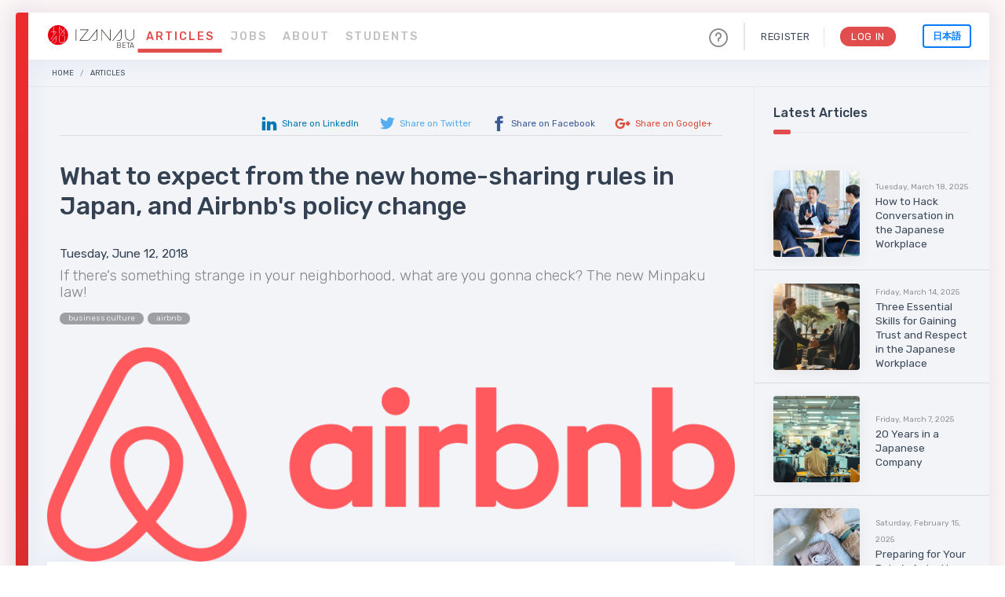

--- FILE ---
content_type: text/html; charset=UTF-8
request_url: https://izanau.com/article/view/new-home-sharing-rules-in-japan
body_size: 8728
content:
<!DOCTYPE html>
<html  lang="en" prefix="og: http://ogp.me/ns#">
<head>
    <meta http-equiv="X-UA-Compatible" content="IE=Edge, chrome=1">
    <meta name="viewport" content="width=device-width, initial-scale=1, maximum-scale=1.0, viewport-fit=cover, user-scalable=no"/>
    <meta charset="UTF-8">
    <link rel="profile" href="http://gmpg.org/xfn/11">
    <meta name="google-site-verification" content="" />

    <meta name="keywords" content="izanau, japan">
        <meta name="url" content="https://izanau.com/" />
	
	                                
    <title>What to expect from the new home-sharing rules in Japan, and Airbnb&#039;s policy change | Articles on Izanau</title>
    <meta name="Description" content="If there&#039;s something strange in your neighborhood, what are you gonna check? The new Minpaku law!" />

    <!-- FACEBOOK -->
    <meta property="og:locale" content="en_US" />
    <meta property="og:type" content="website" />
    <meta property="og:url" content="https://izanau.com/article/view/new-home-sharing-rules-in-japan" />
    <meta property="og:site_name" content="Izanau | Jobs In Japan Made Simple" />
    <meta property="og:title" content="What to expect from the new home-sharing rules in Japan, and Airbnb&#039;s policy change | Articles on Izanau" />
    <meta property="og:image" content="https://izanau-3.s3.ap-northeast-1.amazonaws.com/cache/page_600/bf33bb9c-6dfd-11e8-acc9-062e737cfa80.png" />
    <meta property="og:description" content="If there&#039;s something strange in your neighborhood, what are you gonna check? The new Minpaku law!" />
    <meta property="fb:pages" content="" />
    <!-- TWITTER -->
    <meta name="twitter:card" content="summary_large_image" />
    <meta name="twitter:title" content="What to expect from the new home-sharing rules in Japan, and Airbnb&#039;s policy change | Articles on Izanau" />
    <meta name="twitter:description" content="If there&#039;s something strange in your neighborhood, what are you gonna check? The new Minpaku law!" />
    <meta name="twitter:url" content="https://izanau.com/article/view/new-home-sharing-rules-in-japan" />
    <meta name="twitter:image" content="https://izanau-3.s3.ap-northeast-1.amazonaws.com/cache/page_600/bf33bb9c-6dfd-11e8-acc9-062e737cfa80.png" />
    <!-- GOOGLE+ -->
    <meta itemprop="name" content="What to expect from the new home-sharing rules in Japan, and Airbnb&#039;s policy change | Articles on Izanau" />
    <meta itemprop="description" content="If there&#039;s something strange in your neighborhood, what are you gonna check? The new Minpaku law!" />
    <meta itemprop="image" content="https://izanau-3.s3.ap-northeast-1.amazonaws.com/cache/page_600/bf33bb9c-6dfd-11e8-acc9-062e737cfa80.png" />

    <link rel="alternate" hreflang="en" href="https://izanau.com/article/view/new-home-sharing-rules-in-japan" />
    <link rel="alternate" hreflang="ja" href="https://izanau.com/ja/article/view/new-home-sharing-rules-in-japan" />
    
    <link rel="icon" type="image/png" href="https://izanau.com/16x16.png" sizes="16x16" />
    <link rel="icon" type="image/png" href="https://izanau.com/32x32.png" sizes="32x32" />
    <link rel="icon" type="image/png" href="https://izanau.com/192x192.png" sizes="192x192" />
    <link rel="apple-touch-icon-precomposed" href="https://izanau.com/180x180.png" />
    <meta name="msapplication-TileImage" content="https://izanau.com/270x270.png" />
    <link rel="apple-touch-icon" href="https://izanau.com/120x120.png" sizes="120x120">
    <link rel="apple-touch-icon" href="https://izanau.com/152x152.png" sizes="152x152">
    <link rel="apple-touch-icon" href="https://izanau.com/512x512.png" sizes="512x512">
    <link rel="mask-icon" color="#a4286a" href="https://izanau.com/icon.svg">
    <link rel="stylesheet" href="https://cdnjs.cloudflare.com/ajax/libs/font-awesome/6.6.0/css/all.min.css" integrity="sha512-Kc323vGBEqzTmouAECnVceyQqyqdsSiqLQISBL29aUW4U/M7pSPA/gEUZQqv1cwx4OnYxTxve5UMg5GT6L4JJg==" crossorigin="anonymous" referrerpolicy="no-referrer" />
    <link href="https://cdn.jsdelivr.net/npm/@splidejs/splide@4.1.4/dist/css/splide.min.css" rel="stylesheet">
    <link rel="stylesheet" href="https://cdn.datatables.net/2.1.8/css/dataTables.bootstrap.min.css">
    <link href="https://fonts.googleapis.com/css?family=Rubik:300,400,500" rel="stylesheet" type="text/css">
        <link rel="stylesheet" href="https://izanau.com/css/6d9a4e1.css?v=202411291615" />
    
        <link rel="stylesheet" href="https://izanau.com/css/5644f64.css?v=202411291615" />
        <link rel="stylesheet" href="/contentbuilder/templates/ionicons/css/ionicons.min.css" />

    <!--[if lt IE 9]>
    <script src="https://github.com/aFarkas/html5shiv/blob/master/src/html5shiv.js"></script>
    <![endif]-->
    <script>
    !function(f,b,e,v,n,t,s) {if(f.fbq)return;n=f.fbq=function(){n.callMethod? n.callMethod.apply(n,arguments):n.queue.push(arguments)}; if(!f._fbq)f._fbq=n;n.push=n;n.loaded=!0;n.version='2.0'; n.queue=[];t=b.createElement(e);t.async=!0; t.src=v;s=b.getElementsByTagName(e)[0]; s.parentNode.insertBefore(t,s)}(window,document,'script', 'https://connect.facebook.net/en_US/fbevents.js'); fbq('init', '354047065104807'); fbq('track', 'PageView');</script>
    <noscript> <img height="1" width="1" src="https://www.facebook.com/tr?id=354047065104807&ev=PageView
    &noscript=1"/></noscript>
    <script src="https://cdn.jsdelivr.net/npm/@splidejs/splide@4.1.4/dist/js/splide.min.js"></script>
    <script async src="https://www.googletagmanager.com/gtag/js?id=G-6NFSRGGCZE"></script> <script> window.dataLayer = window.dataLayer || []; function gtag(){dataLayer.push(arguments);} gtag('js', new Date()); gtag('config', 'G-6NFSRGGCZE'); </script>
    </head>

<body  class="">
    <header class="hidden-md-up">
        <div class="logo-container">
                            <a class="logo" href="/">
                    <img src="/img/logo.svg" alt="Izanau">
                    <h6>Beta</h6>
                </a>
                    </div>
        <ul class="language-selector">                                                    <li>
                    <a class="active" href="/article/view/new-home-sharing-rules-in-japan"> English</a>
                </li>                                                    <li>
                    <a class="" href="/ja/article/view/new-home-sharing-rules-in-japan"> 日本語</a>
                </li>        </ul>
    </header>
    <div class="all-wrapper menu-side">
        <div class="layout-w">
                    
                <div class=" menu-side-compact-w menu-activated-on-hover color-scheme-dark">

    </div>
    
    
            <div class="content-w ">
                <div class="top-menu-secondary">
                                        <div class="top-logo hidden-sm-down">
                                                    <a class="logo" href="/">
                                <img src="/img/logo.svg" alt="">
                            </a>
                                            </div>
                                        <div class="mobile-menu hidden-lg-up">
                        <a href="#" class="mobile-menu-icon mobile-menu-trigger">
                            <i></i>
                        </a>
                    </div>
                    <ul class="main-menu-list">
                    <li class="active"><a href="/articles">Articles</a></li><li ><a href="/jobs">Jobs</a></li><li ><a href="/about">About</a></li><li ><a href="/page/for-students">Students</a></li>                    </ul>
                                        <div class="top-menu-controls">
                                                    <div id="mainmenu-faq" class="logged-user-w">
                                <div class="logged-user-i">
                                    <div id="faq-user-menu-toggle" class="avatar-w">
                                        <i id="faq-user-menu-icon" class="izanau-ui-help"></i>
                                    </div>
                                    <div id="faq-user-menu-list" class="logged-user-menu">
                                        <ul>
                                            <li>
                                                <a href="/page/faq">
                                                    <i class="izanau-menu-settings"></i>
                                                    <span>FAQ</span>
                                                </a>
                                            </li>
                                            <li>
                                                <a href="/page/work-tips">
                                                    <i class="izanau-company-job"></i>
                                                    <span>Work Tips</span>
                                                </a>
                                            </li>
                                            <li>
                                                <a href="/page/life-tips">
                                                    <i class="izanau-menu-user"></i>
                                                    <span>Life Tips</span>
                                                </a>
                                            </li>
                                        </ul>
                                    </div>
                                </div>
                            </div>
                                                                        <ul id="small-menu-style" class="small-menu">
                            <li>
                                <a href="/register/candidate">Register</a>
                            </li>
                            <li class="separate">
                                <a class="highlight" href="/login">Log In</a>
                            </li>
                        </ul>
                                                <div class="swap-language hidden-sm-down">                                                                                                        <a class="" href="/ja/article/view/new-home-sharing-rules-in-japan"> 日本語</a>                        </div>
                    </div>
                </div>

                    <ul class="breadcrumb">
    <li class="breadcrumb-item">
        <a href="/">Home</a>
    </li>
        <li class="breadcrumb-item"><a href="/articles">Articles</a></li>
    </ul>
<div class="content" data-pjax-container>
    <div class="content-i">
        <div class="content-box">
            <article>
                <div class="os-container">
                    <div class="section-header">
                                                <div class="os-tabs-w">
                            <div class="os-tabs-controls sns-share-w">
                                <ul class="nav nav-tabs upper">
                                    <li class="nav-item">                                    </li>
                                </ul>
                                <ul class="nav nav-pills smaller sns-share-i">
                                    <li class="nav-item">
                                        <a href="#" class="nav-link sns-share" data-share="linkedin"><i class="izanau-sns-linkedin"></i> <span>Share on LinkedIn</span></a>
                                    </li>
                                    <li class="nav-item">
                                        <a href="#" class="nav-link sns-share" data-share="twitter"><i class="izanau-sns-twitter"></i> <span>Share on Twitter</span></a>
                                    </li>
                                    <li class="nav-item">
                                        <a href="#" class="nav-link sns-share" data-share="facebook"><i class="izanau-sns-facebook"></i> <span>Share on Facebook</span></a>
                                    </li>
                                    <li class="nav-item">
                                        <a href="#" class="nav-link sns-share" data-share="googleplus"><i class="izanau-sns-googleplus"></i> <span>Share on Google+</span></a>
                                    </li>
                                                                    </ul>
                            </div>
                        </div>
                                                <h1 class="section-title">
                            What to expect from the new home-sharing rules in Japan, and Airbnb&#039;s policy change
                        </h1>
                                                <h5>
                            <small>Tuesday, June 12, 2018</small>
                        </h5>
                                                <h2 class="section-desc">
                            If there&#039;s something strange in your neighborhood, what are you gonna check? The new Minpaku law!
                        </h2>
                        <div class="section-tags tag-list"><a class="tag" href="/articles?filter%5Bterms%5D%5B0%5D=227">business culture</a><a class="tag" href="/articles?filter%5Bterms%5D%5B0%5D=303">airbnb</a> </div>
                    </div>
                </div>
                <div class="element-wrapper">
                                        <div class="element-cover"><img class="lazyload" data-src="https://izanau-3.s3.ap-northeast-1.amazonaws.com/cache/page_600/bf33bb9c-6dfd-11e8-acc9-062e737cfa80.png" alt="What to expect from the new home-sharing rules in Japan, and Airbnb&#039;s policy change"></div>
                                        <div class="element-box">
                        <div class="row"><div class="col-md-12"><p>In three days, on June 15th, the new law about home-sharing will take effect in Japan. What are the contents and the consequences of this measure for the visitors in Japan using home-sharing systems such as Airbnb Inc.?</p><p>Actually, even though Airbnb's activities are said to be in a "grey zone", Japan has a very similar tradition of short-term rooms to be rent in private houses called 民宿 (<i>minshuku</i>, home-stay). Minshuku lodging requires the home-owner to apply for a licence and comply to a set of defined rules (security, minimum size...).</p><p>Yet, Airbnb did not comply to this rules and was, in a certain way, seen as an illegal activity. Adding to this a long trail of complaints from Airbnb's owners neighborhoods, such as noise, incivilities, wrong garbage disposal and other nuisances. Some residential building management offices have been to the extent of banning the registration of Airbnb or other home-sharing services.</p></div></div>
        			<div class="row" data-snippet="1">
                                    <div class="col-md-12">

            <p>With the 2020 Olympics coming closer and the tourist related numbers constantly booming, new rules to improve the foreign tourists arrival and prevent a lodging shortage needed to be implemented.</p><p>The new law, officially 住宅宿泊事業法 (<i>jyutaku shukuhaku jigyou hou</i>, Law on the home-staying activities) or otherwise called Minpaku Law, is supposed to lower the legal constraints for short-term renting, suppressing the limitations on room size and reception management. As a counterpart for this arrangement, a 180 days limit for home-sharing, owner's mental-heath check, safety check, and the obligation for home-owners to register their proprieties with the land Ministry. </p><p>It opens the room for local governments to implement further restrictions.<br />For example, Tokyo's Chuo district has an additional interdiction of week-day renting; seasonal restrictions in Kyoto let the accommodations be available only in January and February. This may cause some confusions, as the rules may vary drastically depending on the area.</p>

</div>
                			</div>
        			<div class="row" data-snippet="1">
                                    <div class="col-md-12">

            <p>As a consequence to this new law, coming to effect in only three days, on June 15th, Airbnb listings had been severely hit. On the 62,000 proprieties offered earlier this year on the site, only 150 had been already approved by the ministry... a situation that have a direct impact on tourists, risking to reach Japan without any alternative solution planned beforehand. <br />At the moment, thousands of reservation have already been cancelled.</p><p>Is Japan government killing the golden goose, or is it clearing the way for a fair, transparent business for the years ahead? Future will tell.</p>

</div>
                			</div>
                    </div>
                </div>


                                    <div class="os-tabs-w">
                        <div class="os-tabs-controls sns-share-w">
                            <ul class="nav nav-tabs upper">
                                <li class="nav-item">                                </li>
                            </ul>
                            <ul class="nav nav-pills smaller sns-share-i">
                                <li class="nav-item">
                                    <a href="#" class="nav-link sns-share" data-share="linkedin"><i class="izanau-sns-linkedin"></i> <span>Share on LinkedIn</span></a>
                                </li>
                                <li class="nav-item">
                                    <a href="#" class="nav-link sns-share" data-share="twitter"><i class="izanau-sns-twitter"></i> <span>Share on Twitter</span></a>
                                </li>
                                <li class="nav-item">
                                    <a href="#" class="nav-link sns-share" data-share="facebook"><i class="izanau-sns-facebook"></i> <span>Share on Facebook</span></a>
                                </li>
                                <li class="nav-item">
                                    <a href="#" class="nav-link sns-share" data-share="googleplus"><i class="izanau-sns-googleplus"></i> <span>Share on Google+</span></a>
                                </li>
                            </ul>
                        </div>
                    </div>
                
                                    
                    <div class="element-wrapper">
                        <div class="element-box-tp m-5">
                            <h6 class="element-header">About the Author</h6>
                            <div class="editor-box">
                                <div class="editor-avatar">
                                                                            <img class="user-avatar lazyload" data-src="https://izanau-3.s3.ap-northeast-1.amazonaws.com/cache/user_150/8102fa2a-d3b2-11e8-a6d3-062e737cfa80.jpeg">
                                                                    </div>
                                <div class="editor-info">
                                    <div class="editor-name ellipsis">
                                        Ibai Ameztoy
                                    </div>
                                    <p>外国人のプロを日本に紹介することが、私のミッションであり、宿命である</p>
                                </div>
                            </div>
                        </div>
                    </div>
                
                                <div class="element-wrapper">
                    <div class="up-contents">
                        <div class="os-tabs-w">
                            <div class="os-tabs-controls">
                                <ul class="nav nav-tabs upper">
                                    <li class="nav-item tab-item">
                                        <span class="nav-link active">Latest Jobs</span>
                                    </li>
                                </ul>
                            </div>
                            <div class="tab-content">
                                <div class="tab-pane active">
                                    <div class="item-list">
                                                                                    <div class="item-box  ">
                <a class="item-head" href="/job/view/34f426f2-0314-11f0-aa9c-06f9a1bc23c7">
            <div class="item-logo">
                <i class="izanau-company-job"></i>
            </div>
            <div class="item-title ellipsis">
                <h5 class="ellipsis">Indie Game PR Consultant</h5>
                <h6 class="ellipsis">                                                Gaming                                    </h6>
            </div>
                    </a>
                <div class="item-info">
            <div class="row">
                <div class="flex-horizontal flex-cross item-description ">
                    <span>                    The company is looking for a PR Consultant to develop and execute PR strategies for indie games targeting international markets. This role involves managing multiple clients and game titles simultaneously, providing an e...
                    </span>
                </div>
                <div class="item-extra">

                                            <div class="el-tablo highlight has-icon">
                            <div class="value">
                                <small>Monthly
                                                                        Salary</small>
                                <span>
                                                                            ¥250K ~ ¥300K
                                                                    </span>
                            </div>
                            <i class="izanau-company-salary"></i>
                        </div>
                    
                                        <div class="el-tablo highlight has-icon">
                        <div class="value ellipsis">
                                                                                    <small>Osaka</small>
                                <span class="ellipsis">Hommachi</span>
                                                                            </div>
                        <i class="izanau-company-location"></i>
                    </div>
                                    </div>
            </div>
        </div>
        <div class="item-footer row align-items-center justify-content-between">
            <div class="px-3 text-left">                    <a href="/jobs?filter%5Bterms%5D%5B0%5D=72" class="item-datetime">Full-time</a>
                                </div>
            <div class="px-3 text-right">
            
                
                                <a class="btn btn-toggled on" href="/login">Apply Now</a>
                
                        </div>
        </div>
        </div>
                                                                                    <div class="item-box  ">
                <a class="item-head" href="/job/view/ef7fa41e-f4c4-11ef-bf64-06f9a1bc23c7">
            <div class="item-logo">
                <i class="izanau-company-job"></i>
            </div>
            <div class="item-title ellipsis">
                <h5 class="ellipsis">Japanese Gaming - Digital Content Creator</h5>
                <h6 class="ellipsis">                                                Gaming                                    </h6>
            </div>
                    </a>
                <div class="item-info">
            <div class="row">
                <div class="flex-horizontal flex-cross item-description ">
                    <span>                    Join a leading gaming company bridging Japan and the world! With PLAYISM (Japan’s top indie publisher) and AUTOMATON (Japan’s biggest PC gaming media), plus BtoB services like localization, LQA, and PR, they’re shaping t...
                    </span>
                </div>
                <div class="item-extra">

                                            <div class="el-tablo highlight has-icon">
                            <div class="value">
                                <small>Monthly
                                                                        Salary</small>
                                <span>
                                                                            ¥130K ~
                                                                    </span>
                            </div>
                            <i class="izanau-company-salary"></i>
                        </div>
                    
                                        <div class="el-tablo highlight has-icon">
                        <div class="value ellipsis">
                                                                                    <small>Osaka</small>
                                <span class="ellipsis">Hommachi</span>
                                                                            </div>
                        <i class="izanau-company-location"></i>
                    </div>
                                    </div>
            </div>
        </div>
        <div class="item-footer row align-items-center justify-content-between">
            <div class="px-3 text-left">                    <a href="/jobs?filter%5Bterms%5D%5B0%5D=73" class="item-datetime">Part-time</a>
                                </div>
            <div class="px-3 text-right">
            
                
                                <a class="btn btn-toggled on" href="/login">Apply Now</a>
                
                        </div>
        </div>
        </div>
                                                                                    <div class="item-box  ">
                <a class="item-head" href="/job/view/9e06b22e-deb9-11ef-96b3-06f9a1bc23c7">
            <div class="item-logo">
                <i class="izanau-company-job"></i>
            </div>
            <div class="item-title ellipsis">
                <h5 class="ellipsis">Houdini Artist</h5>
                <h6 class="ellipsis">                                                Other Media, Entertainment                                    </h6>
            </div>
                    </a>
                <div class="item-info">
            <div class="row">
                <div class="flex-horizontal flex-cross item-description ">
                    <span>                    Unleash your creativity as a Houdini Artist! Craft stunning effects—fire, water, explosions—for games and videos, or bring characters to life with CFX simulations (hair, fur, cloth, muscle). Push the boundaries of visual...
                    </span>
                </div>
                <div class="item-extra">

                                            <div class="el-tablo highlight has-icon">
                            <div class="value">
                                <small>Yearly
                                                                        Salary</small>
                                <span>
                                                                            ¥4.5M ~ ¥7.5M
                                                                    </span>
                            </div>
                            <i class="izanau-company-salary"></i>
                        </div>
                    
                                        <div class="el-tablo highlight has-icon">
                        <div class="value ellipsis">
                                                                                    <small>Tokyo</small>
                                <span class="ellipsis">Toshima-ku</span>
                                                                            </div>
                        <i class="izanau-company-location"></i>
                    </div>
                                    </div>
            </div>
        </div>
        <div class="item-footer row align-items-center justify-content-between">
            <div class="px-3 text-left">                    <a href="/jobs?filter%5Bterms%5D%5B0%5D=72" class="item-datetime">Full-time</a>
                                </div>
            <div class="px-3 text-right">
            
                
                                <a class="btn btn-toggled on" href="/login">Apply Now</a>
                
                        </div>
        </div>
        </div>
                                                                            </div>
                                </div>
                            </div>
                        </div>
                    </div>
                </div>
                
            </article>
        </div>
                <div class="content-panel static">
            <div class="element-wrapper">
                <h6 class="element-header">Latest Articles</h6>
                <div class="element-box-tp">
                                        <a class="related-content-tile " href="/article/view/japanese-conversation-hacks">
        <div class="related-content-img-w">
    	        <img alt="" class="lazyload" data-src="https://izanau-3.s3.ap-northeast-1.amazonaws.com/cache/page_200/af151c1e-03c0-11f0-b55a-06f9a1bc23c7.jpeg">
    	    </div>
        <div class="related-content-tile-meta">
        <ul>
            <li><span>Tuesday, March 18, 2025</span></li>            <li><h3>How to Hack Conversation in the Japanese Workplace</h3></li>
        </ul>
    </div>
</a>
                                        <a class="related-content-tile " href="/article/view/essential-workplace-skills-in-japan">
        <div class="related-content-img-w">
    	        <img alt="" class="lazyload" data-src="https://izanau-3.s3.ap-northeast-1.amazonaws.com/cache/page_200/27a24ae8-00a7-11f0-a93f-06f9a1bc23c7.jpeg">
    	    </div>
        <div class="related-content-tile-meta">
        <ul>
            <li><span>Friday, March 14, 2025</span></li>            <li><h3>Three Essential Skills for Gaining Trust and Respect in the Japanese Workplace</h3></li>
        </ul>
    </div>
</a>
                                        <a class="related-content-tile " href="/article/view/working-in-a-japanese-company-interview-1">
        <div class="related-content-img-w">
    	        <img alt="" class="lazyload" data-src="https://izanau-3.s3.ap-northeast-1.amazonaws.com/cache/page_200/0e931650-fb2e-11ef-b3ed-06f9a1bc23c7.jpeg">
    	    </div>
        <div class="related-content-tile-meta">
        <ul>
            <li><span>Friday, March 7, 2025</span></li>            <li><h3>20 Years in a Japanese Company</h3></li>
        </ul>
    </div>
</a>
                                        <a class="related-content-tile " href="/article/view/pregnancy-in-japan-3">
        <div class="related-content-img-w">
    	        <img alt="" class="lazyload" data-src="https://izanau-3.s3.ap-northeast-1.amazonaws.com/cache/page_200/6d2c6ebc-eab4-11ef-a4d4-06f9a1bc23c7.jpeg">
    	    </div>
        <div class="related-content-tile-meta">
        <ul>
            <li><span>Saturday, February 15, 2025</span></li>            <li><h3>Preparing for Your Baby’s Arrival in Japan</h3></li>
        </ul>
    </div>
</a>
                                        <a class="related-content-tile " href="/article/view/buying-car-japan">
        <div class="related-content-img-w">
    	        <img alt="" class="lazyload" data-src="https://izanau-3.s3.ap-northeast-1.amazonaws.com/cache/page_200/555a5fea-d95e-11ef-94a2-06f9a1bc23c7.jpeg">
    	    </div>
        <div class="related-content-tile-meta">
        <ul>
            <li><span>Thursday, January 23, 2025</span></li>            <li><h3>Buying a Car in Japan</h3></li>
        </ul>
    </div>
</a>
                                        <a class="related-content-tile " href="/article/view/job-interviews-with-japanese-comapnies">
        <div class="related-content-img-w">
    	        <img alt="" class="lazyload" data-src="https://izanau-3.s3.ap-northeast-1.amazonaws.com/cache/page_200/cba1e588-cce8-11ef-9881-06f9a1bc23c7.jpeg">
    	    </div>
        <div class="related-content-tile-meta">
        <ul>
            <li><span>Tuesday, January 7, 2025</span></li>            <li><h3>From Hello to Hired: Excelling in Japanese Job Interviews</h3></li>
        </ul>
    </div>
</a>
                                        <a class="related-content-tile " href="/article/view/pregnancy-in-japan-2">
        <div class="related-content-img-w">
    	        <img alt="" class="lazyload" data-src="https://izanau-3.s3.ap-northeast-1.amazonaws.com/cache/page_200/95e0c730-c279-11ef-acf7-06f9a1bc23c7.jpeg">
    	    </div>
        <div class="related-content-tile-meta">
        <ul>
            <li><span>Wednesday, December 25, 2024</span></li>            <li><h3>Tiny Toes, Tiny Costs: Pregnancy in Japan</h3></li>
        </ul>
    </div>
</a>
                                        <a class="related-content-tile " href="/article/view/pregnancy-in-japan-1">
        <div class="related-content-img-w">
    	        <img alt="" class="lazyload" data-src="https://izanau-3.s3.ap-northeast-1.amazonaws.com/cache/page_200/547f691c-b8fc-11ef-98fb-06f9a1bc23c7.jpeg">
    	    </div>
        <div class="related-content-tile-meta">
        <ul>
            <li><span>Thursday, December 12, 2024</span></li>            <li><h3>Pregnancy in Japan: A Foreign Mom’s Guide to Your First Prenatal Visit</h3></li>
        </ul>
    </div>
</a>
                    
                                        <div class="controls-below-table text-center">
                        <a href="/articles" class="btn btn-outline-primary">
                            See All Articles
                        </a>
                    </div>
                </div>
            </div>
        </div>
            </div>
</div>

                                                                            
<section>
    <div class="call-to-action-w ">
            </div>
</section>
                                    
            </div>
        </div>
        <div class="display-type"></div>
    </div>

    <footer class="footer-w">
      <div class="fade3"></div>
      <div class="os-container">
        <div class="footer-i">
          <div class="row">
            <div class="col-sm-7 col-lg-4 b-r padded footer-left">
              <div class="logo-element">
                  <a href="/">
                      <img src="/img/logo-negative-icon.svg" alt="">
                  </a>
              </div>
              <h3 class="heading-big">
                  <a href="/">
                      <img src="/img/logo-negative-type.svg" alt="">
                  </a>
              </h3>
              <h6 class="heading-small">
                Jobs In Japan Made Simple
              </h6>
                          </div>
            <div class="col-sm-5 col-lg-8">
              <div class="row">
                <div class="col-lg-4 b-r padded">
                    <div class="footer-link-block">
                        <h6 class="heading-small">About Izanau</h6>
                        <ul>
                            <li><a href="/contact">Contact Us</a></li>
                        </ul>
                    </div>
                    <div class="footer-link-block">
                        <h6 class="heading-small">SiteMap</h6>
                        <ul>
                            <li><a href="/articles">Articles</a></li>
                            <li><a href="/jobs">Jobs</a></li>
                                                                                </ul>
                    </div>
                </div>
                <div class="col-lg-4 b-r padded">
                    <div class="footer-link-block">
                        <h6 class="heading-small">Terms of Use</h6>
                        <ul>
                            <li><a href="/page/terms-of-use-candidate">For Candidates</a></li>
                            <li><a href="/page/terms-of-use-corporations">For Corporations</a></li>
                        </ul>
                    </div>
                    <div class="footer-link-block">
                        <h6 class="heading-small">Privacy</h6>
                        <ul>
                            <li><a id="privacy-policy" href="/page/privacy-policy">Privacy Policy</a></li>
                        </ul>
                    </div>
                    <div class="footer-link-block">
                        <h6 class="heading-small">IZANAUパートナープログラム</h6>
                        <ul>
                            <li><a href="/agentCompany">紹介会社様はこちら</a></li>
                        </ul>
                    </div>
                    <div class="footer-link-block">
                        <h6 class="heading-small">IZANAUパートナープログラム</h6>
                        <ul>
                            <li><a href="/agentSchool">外国人材を紹介したい方はこちら</a></li>
                        </ul>
                    </div>                        
                </div>
                <div class="col-lg-4 padded">
                                            <div class="footer-link-block">
                            <h6 class="heading-small">Sign Up</h6>
                            <ul>
                                <li><a href="/register/candidate">For Candidates</a></li>
                                <li><a href="/register/company">For Corporations</a></li>
                            </ul>
                        </div>
                                        <div class="footer-link-block">
                        <h6 class="heading-small">Language</h6>
                        <ul>                                                                                                    <li><a href="/article/view/new-home-sharing-rules-in-japan"> English</a></li>                                                                                                    <li><a href="/ja/article/view/new-home-sharing-rules-in-japan"> 日本語</a></li>                        </ul>
                    </div>
                    <div class="footer-link-block">
                        <h6 class="heading-small">Follow Us</h6>
                        <ul>
                            <li><a href="https://www.tiktok.com/@izanau_jobsinjapan" target="blank" rel="noopener" title="TikTok"><i class="izanau-sns-tiktok"></i> TikTok</a></li>
                            <li><a href="https://www.facebook.com/Izanau/" target="blank" rel="noopener" title="Facebook"><i class="izanau-sns-facebook"></i> Facebook</a></li>
                            <li><a href="https://www.linkedin.com/groups/9334196/" target="blank" rel="noopener" title="LinkedIn"><i class="izanau-sns-linkedin"></i> LinkedIn</a></li>
                        </ul>
                    </div>
                </div>
              </div>
            </div>
          </div>
        </div>
        <div class="deep-footer">
          <div class="col-12 col-sm-12 col-lg-12 mb-2">
            <div class="row">
              <div class="m-auto d-flex flex-column">
                <span>有料職業紹介事業許可番号</span>
                <span>27-ユ-304078</span>
              </div>
            </div>
          </div>
          The material on this site may not be reproduced, distributed, transmitted, cached or otherwise used, except with the prior written permission of Izanau. Copyright Another Discovery Inc.
        </div>
      </div>
    </footer>

            <script type="application/ld+json">
        {
            "@context": "http://schema.org",
            "@type": "NewsArticle",
            "mainEntityOfPage": {
                "@type": "WebPage",
                "@id": "https://izanau.com/article/view/new-home-sharing-rules-in-japan"
            },
            "headline": "What to expect from the new home-sharing rules in Japan, and Airbnb&#039;s policy change",
            "description": "If there&#039;s something strange in your neighborhood, what are you gonna check? The new Minpaku law!",
            "image": ["https://izanau-3.s3.ap-northeast-1.amazonaws.com/cache/page_600/bf33bb9c-6dfd-11e8-acc9-062e737cfa80.png"],
            "datePublished": "2018-06-12T14:02:03+09:00",
            "dateModified": "2022-01-20T16:06:33+09:00",
                        "author": {
                "@type": "Person",
                "name": "Ameztoy Ibai"
            },
                        "publisher": {
                "@type": "Organization",
                "name": "Izanau",
                "logo": {
                    "@type": "ImageObject",
                    "url": "https://izanau.com/tile.png"
                }
            }
        }
        </script>
    
        <script src="https://cdnjs.cloudflare.com/ajax/libs/socket.io/2.0.4/socket.io.js"></script>
    <script>
        var globals = {};

        var appLocale = 'en';
        var fosJsRouteLocalePrefix = appLocale+'__RG__';

        globals.socket = undefined;

            </script>
        <script type="text/javascript" src="https://izanau.com/js/99ad280.js?v=202411291615"></script>
        <script src="https://cdn.datatables.net/2.1.8/js/dataTables.min.js"></script>

    <script>
        var slug = 'new-home-sharing-rules-in-japan';
    </script>
        <script type="text/javascript" src="https://izanau.com/js/78ebf87.js?v=202411291615"></script>
            <script>
        if(navigator.userAgent.indexOf("Speed Insights") == -1) {
            window.smartlook||(function(d) {
            var o=smartlook=function(){ o.api.push(arguments)},h=d.getElementsByTagName('head')[0];
            var c=d.createElement('script');o.api=new Array();c.async=true;c.type='text/javascript';
            c.charset='utf-8';c.src='https://rec.smartlook.com/recorder.js';h.appendChild(c);
            })(document);
            smartlook('init', '1f24466db0eccd8a1f504cb9bdd8c58f7ea5ad02');
            
            (function(i,s,o,g,r,a,m){i['GoogleAnalyticsObject']=r;i[r]=i[r]||function(){ (i[r].q=i[r].q||[]).push(arguments)},i[r].l=1*new Date();a=s.createElement(o), m=s.getElementsByTagName(o)[0];a.async=1;a.src=g;m.parentNode.insertBefore(a,m) })(window,document,'script','//www.google-analytics.com/analytics.js','ga');
            ga('create', 'G-6NFSRGGCZE', 'auto');

            
            
            ga('send', 'pageview');
        }
    </script>
    </body>
</html>


--- FILE ---
content_type: image/svg+xml
request_url: https://izanau.com/img/logo-negative-type.svg
body_size: 319
content:
<svg xmlns="http://www.w3.org/2000/svg" viewBox="0 0 186.38 36.64"><defs><style>.a{fill:#fff;}</style></defs><title>logo-negative</title><rect class="a" width="1.8" height="36.62"/><polygon class="a" points="108.64 0 108.64 33.03 83.04 0 81.71 0 81.71 36.62 83.51 36.62 83.51 3.55 109.14 36.62 110.44 36.62 110.44 0 108.64 0"/><path class="a" d="M144.56,0,116.19,36.62h2.27L144.09,3.55V25.7c0,6.32-2.2,9.14-7.14,9.14H130v1.8h6.92c6,0,8.94-3.58,8.94-10.94V0Z"/><path class="a" d="M184.58,0V22.2a12.56,12.56,0,0,1-25.11,0V0h-1.8V22.2a14.36,14.36,0,0,0,28.71,0V0Z"/><path class="a" d="M67.47,0,44.16,30.08c-2.17,3-4.5,4.69-10,4.69H15L41,1.26V0H13.59v1.8H38.27l-26,33.56v1.18H34.16c5.47,0,8.57-1.47,11.44-5.4L67,3.55V25.7c0,6.32-2.2,9.14-7.14,9.14H52.94v1.8h6.92c6,0,8.94-3.58,8.94-10.94V0Z"/></svg>


--- FILE ---
content_type: image/svg+xml
request_url: https://izanau.com/img/logo-negative-icon.svg
body_size: 498
content:
<svg xmlns="http://www.w3.org/2000/svg" viewBox="0 0 64.31 64.31"><defs><style>.a{fill:#fff;}</style></defs><title>logo-negative</title><polygon class="a" points="52.08 25.4 52.08 24.99 52.08 15.79 48.36 20.6 52.08 25.4"/><polygon class="a" points="25.82 37.87 21.58 43.34 25.82 43.34 25.82 37.87"/><path class="a" d="M53.68,8.27V26.79a9.15,9.15,0,0,1-.15,1.58q-.07.39-.17.77l0,.06c-.06.24-.14.47-.22.71l0,.07c-.09.23-.18.46-.29.68l0,.06c-.11.23-.22.45-.35.66a9.36,9.36,0,0,1-2,2.36l-.08.07-.35.28-.14.11-.18.13-.4.26-.32.2-.39.21-.38.18-.37.16-.44.16-.37.12-.49.13h-.06l-.29.07-.58.09-.12,0-.18,0a8.89,8.89,0,0,1-.9,0h-.24v-1.6h.24A7.65,7.65,0,0,0,52,27.9l-4.64-6L36.82,35.49l0,13.38a7.62,7.62,0,0,0,15.24,0V34.74h1.6V48.87a9.22,9.22,0,0,1-18.44,0v-14L46.34,20.6,36.83,8.34V28.57H35.24V5.19h1.18l10.93,14.1,4.75-6.13,0-6.23a32.15,32.15,0,0,0-42,48.61l8.22-10.61H9V43.87L25,23.2H19v5.32h-1.6V23.2H9V21.6h8.41V5.14H19V21.6h8.41v1l-16,20.69h8.15l6.67-8.62h1.18V48.87a9.23,9.23,0,0,1-9.22,9.21H18v-1.6h.24a7.63,7.63,0,0,0,7.62-7.62V44.93H20.35L11.3,56.62A32.15,32.15,0,0,0,53.68,8.27Z"/></svg>
